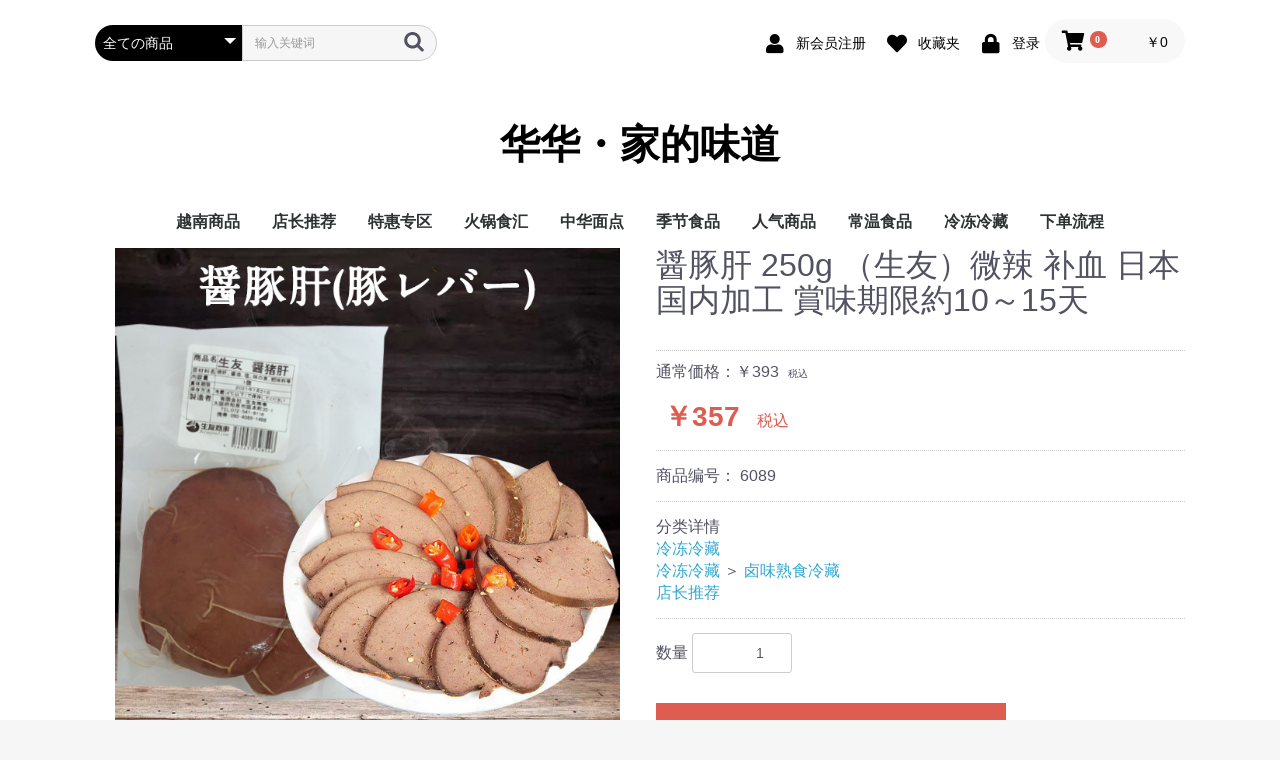

--- FILE ---
content_type: text/html; charset=UTF-8
request_url: https://huahuamaoyi.jp/221/products/detail/600
body_size: 39009
content:
<!doctype html>
<html lang="ja">
<head prefix="og: http://ogp.me/ns# fb: http://ogp.me/ns/fb# product: http://ogp.me/ns/product#">
    <meta charset="utf-8">
    <meta name="viewport" content="width=device-width, initial-scale=1, shrink-to-fit=no">
    <meta name="eccube-csrf-token" content="9cBOeHCXVr4bAGsG5Q_lmkDSIWZ_LfkgQNSgNfu_kqs">
    <title>华华・家的味道 / 醤豚肝 250g （生友）微辣 补血 日本国内加工  賞味期限約10～15天</title>
                            <meta property="og:type" content="og:product" /><meta property="og:title" content="醤豚肝 250g （生友）微辣 补血 日本国内加工  賞味期限約10～15天" />
<meta property="og:image" content="https://huahuamaoyi.jp/221//221/html/upload/save_image/1102153406_63620f5e7e315.jpg" />
<meta property="og:description" content="" />
<meta property="og:url" content="https://huahuamaoyi.jp/221/products/detail/600" />
<meta property="product:price:amount" content="357"/>
<meta property="product:price:currency" content="JPY"/>
<meta property="product:product_link" content="https://huahuamaoyi.jp/221/products/detail/600"/>
<meta property="product:retailer_title" content="华华・家的味道"/>
        <link rel="icon" href="/221/html/user_data/assets/img/common/favicon.ico">
    <link rel="stylesheet" href="https://stackpath.bootstrapcdn.com/bootstrap/3.4.1/css/bootstrap.min.css" integrity="sha384-HSMxcRTRxnN+Bdg0JdbxYKrThecOKuH5zCYotlSAcp1+c8xmyTe9GYg1l9a69psu" crossorigin="anonymous">
    <link rel="stylesheet" href="https://use.fontawesome.com/releases/v5.3.1/css/all.css" integrity="sha384-mzrmE5qonljUremFsqc01SB46JvROS7bZs3IO2EmfFsd15uHvIt+Y8vEf7N7fWAU" crossorigin="anonymous">
    <link rel="stylesheet" href="//cdn.jsdelivr.net/jquery.slick/1.6.0/slick.css">
    <link rel="stylesheet" href="/221/html/template/001/assets/css/style.css">
        <style>

        .slick-slider {
            margin-bottom: 30px;
        }

        .slick-dots {
            position: absolute;
            bottom: -45px;
            display: block;
            width: 100%;
            padding: 0;
            list-style: none;
            text-align: center;
        }

        .slick-dots li {
            position: relative;
            display: inline-block;
            width: 20px;
            height: 20px;
            margin: 0 5px;
            padding: 0;

            cursor: pointer;
        }

        .slick-dots li button {
            font-size: 0;
            line-height: 0;
            display: block;
            width: 20px;
            height: 20px;
            padding: 5px;
            cursor: pointer;
            color: transparent;
            border: 0;
            outline: none;
            background: transparent;
        }

        .slick-dots li button:hover,
        .slick-dots li button:focus {
            outline: none;
        }

        .slick-dots li button:hover:before,
        .slick-dots li button:focus:before {
            opacity: 1;
        }

        .slick-dots li button:before {
            content: " ";
            line-height: 20px;
            position: absolute;
            top: 0;
            left: 0;
            width: 12px;
            height: 12px;
            text-align: center;
            opacity: .25;
            background-color: black;
            border-radius: 50%;

        }

        .slick-dots li.slick-active button:before {
            opacity: .75;
            background-color: black;
        }

        .slick-dots li button.thumbnail img {
            width: 0;
            height: 0;
        }

    </style>
    <script src="https://code.jquery.com/jquery-3.3.1.min.js" integrity="sha256-FgpCb/KJQlLNfOu91ta32o/NMZxltwRo8QtmkMRdAu8=" crossorigin="anonymous"></script>
    <script>
        $(function() {
            $.ajaxSetup({
                'headers': {
                    'ECCUBE-CSRF-TOKEN': $('meta[name="eccube-csrf-token"]').attr('content')
                }
            });
        });
    </script>
                    <link rel="stylesheet" href="/221/html/user_data/assets/css/customize.css">
</head>
<body id="page_product_detail" class="product_page">

<div class="ec-layoutRole">
                <div class="ec-layoutRole__header">
                <!-- ▼ヘッダー(商品検索・ログインナビ・カート) -->
            <div class="ec-headerNaviRole">
    <div class="ec-headerNaviRole__left">
        <div class="ec-headerNaviRole__search">
            
<div class="ec-headerSearch">
    <form method="get" class="searchform" action="/221/products/list">
        <div class="ec-headerSearch__category">
            <div class="ec-select ec-select_search">
                            <select name="category_id" class="category_id"><option value="">全ての商品</option><option value="32">越南商品</option><option value="28">店长推荐</option><option value="5">特惠专区</option><option value="6">　限时特价</option><option value="22">　新品尝鲜</option><option value="21">　组合优惠</option><option value="26">火锅食汇</option><option value="27">中华面点</option><option value="23">季节食品</option><option value="24">　中秋节</option><option value="25">　端午节</option><option value="31">　中国年</option><option value="30">　元宵节</option><option value="16">人气商品</option><option value="17">　休闲零食</option><option value="18">　热销食品</option><option value="2">常温食品</option><option value="12">　厨房调味</option><option value="11">　火锅调料</option><option value="10">　方便速食</option><option value="9">　杂粮干货</option><option value="7">　榨菜酱料</option><option value="8">　酒水饮料</option><option value="1">冷冻冷藏</option><option value="20">　火锅食材冷凍</option><option value="14">　主食面点冷凍</option><option value="13">　卤味熟食冷藏</option><option value="3">　生鲜食材冷凍</option><option value="34">下单流程</option></select>
    
            </div>
        </div>
        <div class="ec-headerSearch__keyword">
            <div class="ec-input">
                <input type="search" name="name" maxlength="50" class="search-name" placeholder="输入关键词" />
                <button class="ec-headerSearch__keywordBtn" type="submit">
                    <div class="ec-icon">
                        <img src="/221/html/template/001/assets/icon/search-dark.svg" alt="">
                    </div>
                </button>
            </div>
        </div>
    </form>
</div>
        </div>
        <div class="ec-headerRole__navSP">
            
<div class="ec-headerNavSP">
    <i class="fas fa-bars"></i>
</div>
        </div>
    </div>
    <div class="ec-headerNaviRole__right">
        <div class="ec-headerNaviRole__nav">
            
<div class="ec-headerNav">
            <div class="ec-headerNav__item">
            <a href="https://huahuamaoyi.jp/221/entry">
                <i class="ec-headerNav__itemIcon fas fa-user fa-fw"></i>
                <span class="ec-headerNav__itemLink">新会员注册</span>
            </a>
        </div>
                    <div class="ec-headerNav__item">
                <a href="https://huahuamaoyi.jp/221/mypage/favorite">
                    <i class="ec-headerNav__itemIcon fas fa-heart fa-fw"></i>
                    <span class="ec-headerNav__itemLink">收藏夹</span>
                </a>
            </div>
                <div class="ec-headerNav__item">
            <a href="https://huahuamaoyi.jp/221/mypage/login">
                <i class="ec-headerNav__itemIcon fas fa-lock fa-fw"></i>
                <span class="ec-headerNav__itemLink">登录</span>
            </a>
        </div>
    </div>
        </div>
        <div class="ec-headerRole__cart">
            <div class="ec-cartNaviWrap">
    <div class="ec-cartNavi">
        <i class="ec-cartNavi__icon fas fa-shopping-cart">
            <span class="ec-cartNavi__badge">0</span>
        </i>
        <div class="ec-cartNavi__label">
            <div class="ec-cartNavi__price">￥0</div>
        </div>
    </div>
            <div class="ec-cartNaviNull">
            <div class="ec-cartNaviNull__message">
                <p>购物车内无商品。</p>
            </div>
        </div>
    </div>
        </div>
    </div>
</div>

        <!-- ▲ヘッダー(商品検索・ログインナビ・カート) -->
    <!-- ▼ロゴ -->
            <div class="ec-headerRole">
    <div class="ec-headerRole__title">
        <div class="ec-headerTitle">
            <div class="ec-headerTitle__title">
                <h1>
                    <a href="https://huahuamaoyi.jp/221/">
                        华华・家的味道
                    </a>
                </h1>
            </div>
        </div>
    </div>
</div>
        <!-- ▲ロゴ -->
    <!-- ▼カテゴリナビ(PC) -->
            


<div class="ec-categoryNaviRole">
    <div class="ec-itemNav">
        <ul class="ec-itemNav__nav">
                            <li>
                            <a href="https://huahuamaoyi.jp/221/products/list?category_id=32">
        越南商品
    </a>
    
                </li>
                            <li>
                            <a href="https://huahuamaoyi.jp/221/products/list?category_id=28">
        店长推荐
    </a>
    
                </li>
                            <li>
                            <a href="https://huahuamaoyi.jp/221/products/list?category_id=5">
        特惠专区
    </a>
            <ul>
                            <li>
                            <a href="https://huahuamaoyi.jp/221/products/list?category_id=6">
        限时特价
    </a>
    
                </li>
                            <li>
                            <a href="https://huahuamaoyi.jp/221/products/list?category_id=22">
        新品尝鲜
    </a>
    
                </li>
                            <li>
                            <a href="https://huahuamaoyi.jp/221/products/list?category_id=21">
        组合优惠
    </a>
    
                </li>
                    </ul>
    
                </li>
                            <li>
                            <a href="https://huahuamaoyi.jp/221/products/list?category_id=26">
        火锅食汇
    </a>
    
                </li>
                            <li>
                            <a href="https://huahuamaoyi.jp/221/products/list?category_id=27">
        中华面点
    </a>
    
                </li>
                            <li>
                            <a href="https://huahuamaoyi.jp/221/products/list?category_id=23">
        季节食品
    </a>
            <ul>
                            <li>
                            <a href="https://huahuamaoyi.jp/221/products/list?category_id=24">
        中秋节
    </a>
    
                </li>
                            <li>
                            <a href="https://huahuamaoyi.jp/221/products/list?category_id=25">
        端午节
    </a>
    
                </li>
                            <li>
                            <a href="https://huahuamaoyi.jp/221/products/list?category_id=31">
        中国年
    </a>
    
                </li>
                            <li>
                            <a href="https://huahuamaoyi.jp/221/products/list?category_id=30">
        元宵节
    </a>
    
                </li>
                    </ul>
    
                </li>
                            <li>
                            <a href="https://huahuamaoyi.jp/221/products/list?category_id=16">
        人气商品
    </a>
            <ul>
                            <li>
                            <a href="https://huahuamaoyi.jp/221/products/list?category_id=17">
        休闲零食
    </a>
    
                </li>
                            <li>
                            <a href="https://huahuamaoyi.jp/221/products/list?category_id=18">
        热销食品
    </a>
    
                </li>
                    </ul>
    
                </li>
                            <li>
                            <a href="https://huahuamaoyi.jp/221/products/list?category_id=2">
        常温食品
    </a>
            <ul>
                            <li>
                            <a href="https://huahuamaoyi.jp/221/products/list?category_id=12">
        厨房调味
    </a>
    
                </li>
                            <li>
                            <a href="https://huahuamaoyi.jp/221/products/list?category_id=11">
        火锅调料
    </a>
    
                </li>
                            <li>
                            <a href="https://huahuamaoyi.jp/221/products/list?category_id=10">
        方便速食
    </a>
    
                </li>
                            <li>
                            <a href="https://huahuamaoyi.jp/221/products/list?category_id=9">
        杂粮干货
    </a>
    
                </li>
                            <li>
                            <a href="https://huahuamaoyi.jp/221/products/list?category_id=7">
        榨菜酱料
    </a>
    
                </li>
                            <li>
                            <a href="https://huahuamaoyi.jp/221/products/list?category_id=8">
        酒水饮料
    </a>
    
                </li>
                    </ul>
    
                </li>
                            <li>
                            <a href="https://huahuamaoyi.jp/221/products/list?category_id=1">
        冷冻冷藏
    </a>
            <ul>
                            <li>
                            <a href="https://huahuamaoyi.jp/221/products/list?category_id=20">
        火锅食材冷凍
    </a>
    
                </li>
                            <li>
                            <a href="https://huahuamaoyi.jp/221/products/list?category_id=14">
        主食面点冷凍
    </a>
    
                </li>
                            <li>
                            <a href="https://huahuamaoyi.jp/221/products/list?category_id=13">
        卤味熟食冷藏
    </a>
    
                </li>
                            <li>
                            <a href="https://huahuamaoyi.jp/221/products/list?category_id=3">
        生鲜食材冷凍
    </a>
    
                </li>
                    </ul>
    
                </li>
                            <li>
                            <a href="https://huahuamaoyi.jp/221/products/list?category_id=34">
        下单流程
    </a>
    
                </li>
                    </ul>
    </div>
</div>

        <!-- ▲カテゴリナビ(PC) -->

        </div>
    
        
    <div class="ec-layoutRole__contents">
                
                
        <div class="ec-layoutRole__main">
                        
                            <div class="ec-productRole">
        <div class="ec-grid2">
            <div class="ec-grid2__cell">
                <div class="ec-sliderItemRole">

                    <div class="item_visual">
                                                    <div class="slide-item"><img src="/221/html/upload/save_image/1102153406_63620f5e7e315.jpg"></div>
                                                    <div class="slide-item"><img src="/221/html/upload/save_image/0627181733_62b975ad622ab.jpg"></div>
                                                    <div class="slide-item"><img src="/221/html/upload/save_image/0711120154_60ea5f226cdd6.jpg"></div>
                                                    <div class="slide-item"><img src="/221/html/upload/save_image/0711120156_60ea5f24e59f6.jpg"></div>
                                                    <div class="slide-item"><img src="/221/html/upload/save_image/0711120158_60ea5f26f400f.jpg"></div>
                                                    <div class="slide-item"><img src="/221/html/upload/save_image/0711120204_60ea5f2caba30.jpg"></div>
                                            </div>
                    <div class="item_nav">
                                                    <div class="slideThumb" data-index="0"><img src="/221/html/upload/save_image/1102153406_63620f5e7e315.jpg"></div>
                                                    <div class="slideThumb" data-index="1"><img src="/221/html/upload/save_image/0627181733_62b975ad622ab.jpg"></div>
                                                    <div class="slideThumb" data-index="2"><img src="/221/html/upload/save_image/0711120154_60ea5f226cdd6.jpg"></div>
                                                    <div class="slideThumb" data-index="3"><img src="/221/html/upload/save_image/0711120156_60ea5f24e59f6.jpg"></div>
                                                    <div class="slideThumb" data-index="4"><img src="/221/html/upload/save_image/0711120158_60ea5f26f400f.jpg"></div>
                                                    <div class="slideThumb" data-index="5"><img src="/221/html/upload/save_image/0711120204_60ea5f2caba30.jpg"></div>
                                            </div>
                </div>
            </div>
            <div class="ec-grid2__cell">
                <div class="ec-productRole__profile">
                                        <div class="ec-productRole__title">
                        <h2 class="ec-headingTitle">醤豚肝 250g （生友）微辣 补血 日本国内加工  賞味期限約10～15天</h2>
                    </div>
                                        <ul class="ec-productRole__tags">
                                            </ul>
                                                                                            <span class="ec-productRole__priceRegularPrice">通常価格：￥393</span>
                            <span class="ec-productRole__priceRegularTax">税込</span>
                                                                                    <div class="ec-productRole__price">
                                                    <div class="ec-price">
                                <span class="ec-price__price">￥357</span>
                                <span class="ec-price__tax">税込</span>
                            </div>
                                            </div>
                                                                <div class="ec-productRole__code">
                            商品编号： <span class="product-code-default">6089</span>
                        </div>
                                                                                    <div class="ec-productRole__category">
                            <div>分类详情</div>
                                                            <ul>
                                    <li>
                                                                                    <a href="https://huahuamaoyi.jp/221/products/list?category_id=1">冷冻冷藏</a>                                    </li>
                                </ul>
                                                            <ul>
                                    <li>
                                                                                    <a href="https://huahuamaoyi.jp/221/products/list?category_id=1">冷冻冷藏</a>                                            <span>＞</span>                                            <a href="https://huahuamaoyi.jp/221/products/list?category_id=13">卤味熟食冷藏</a>                                    </li>
                                </ul>
                                                            <ul>
                                    <li>
                                                                                    <a href="https://huahuamaoyi.jp/221/products/list?category_id=28">店长推荐</a>                                    </li>
                                </ul>
                                                    </div>
                                        <form action="https://huahuamaoyi.jp/221/products/add_cart/600" method="post" id="form1" name="form1">
                                                    <div class="ec-productRole__actions">
                                                                <div class="ec-numberInput"><span>数量</span>
                                    <input type="number" id="quantity" name="quantity" required="required" min="1" maxlength="9" class="form-control" value="1" />
                                    
                                </div>
                            </div>
                            <div class="ec-productRole__btn">
                                <button type="submit" class="ec-blockBtn--action add-cart">
                                    加入购物车
                                </button>
                            </div>
                        
                        <input type="hidden" id="product_id" name="product_id" value="600" /><input type="hidden" id="ProductClass" name="ProductClass" value="609" /><input type="hidden" id="_token" name="_token" value="rz1RDa8B29pE1VRTn2x3PCEtexHWUPWhqec67Bwr5hg" />
                    </form>
                    <div class="ec-modal">
                        <div class="ec-modal-overlay">
                            <div class="ec-modal-wrap">
                                <span class="ec-modal-close"><span class="ec-icon"><img src="/221/html/template/001/assets/icon/cross-dark.svg" alt=""/></span></span>
                                <div id="ec-modal-header" class="text-center">成功加入购物车。</div>
                                <div class="ec-modal-box">
                                    <div class="ec-role">
                                        <span class="ec-inlineBtn--cancel">继续购物</span>
                                        <a href="https://huahuamaoyi.jp/221/cart" class="ec-inlineBtn--action">前往购物车</a>
                                    </div>
                                </div>
                            </div>
                        </div>
                    </div>
                                            <form action="https://huahuamaoyi.jp/221/products/add_favorite/600" method="post">
                            <div class="ec-productRole__btn">
                                                                    <button type="submit" id="favorite" class="ec-blockBtn--cancel">
                                        加入收藏夹
                                    </button>
                                                            </div>
                        </form>
                                        <div class="ec-productRole__description">
                    </div>
                </div>
            </div>
        </div>
            </div>

                                </div>

                    </div>

        
                <div class="ec-layoutRole__footer">
                <!-- ▼フッター -->
            <div class="ec-footerRole">
    <div class="ec-footerRole__inner">
        <ul class="ec-footerNavi">
            <li class="ec-footerNavi__link">
                <a href="https://huahuamaoyi.jp/221/help/about">当サイトについて</a>
            </li>
            <li class="ec-footerNavi__link">
                <a href="https://huahuamaoyi.jp/221/help/privacy">プライバシーポリシー</a>
            </li>
            <li class="ec-footerNavi__link">
                <a href="https://huahuamaoyi.jp/221/help/tradelaw">特定商取引法に基づく表記</a>
            </li>
            <li class="ec-footerNavi__link">
                <a href="https://huahuamaoyi.jp/221/contact">お問い合わせ</a>
            </li>
        </ul>
        <div class="ec-footerTitle">
            <div class="ec-footerTitle__logo">
                <a href="https://huahuamaoyi.jp/221/">华华・家的味道</a>
            </div>
            <div class="ec-footerTitle__copyright">copyright (c) 华华・家的味道 all rights reserved.</div>
        </div>
    </div>
</div>

        <!-- ▲フッター -->

        </div>
    </div><!-- ec-layoutRole -->

<div class="ec-overlayRole"></div>
<div class="ec-drawerRoleClose"><i class="fas fa-times"></i></div>
<div class="ec-drawerRole">
                    <!-- ▼商品検索 -->
            
<div class="ec-headerSearch">
    <form method="get" class="searchform" action="/221/products/list">
        <div class="ec-headerSearch__category">
            <div class="ec-select ec-select_search">
                            <select name="category_id" class="category_id"><option value="">全ての商品</option><option value="32">越南商品</option><option value="28">店长推荐</option><option value="5">特惠专区</option><option value="6">　限时特价</option><option value="22">　新品尝鲜</option><option value="21">　组合优惠</option><option value="26">火锅食汇</option><option value="27">中华面点</option><option value="23">季节食品</option><option value="24">　中秋节</option><option value="25">　端午节</option><option value="31">　中国年</option><option value="30">　元宵节</option><option value="16">人气商品</option><option value="17">　休闲零食</option><option value="18">　热销食品</option><option value="2">常温食品</option><option value="12">　厨房调味</option><option value="11">　火锅调料</option><option value="10">　方便速食</option><option value="9">　杂粮干货</option><option value="7">　榨菜酱料</option><option value="8">　酒水饮料</option><option value="1">冷冻冷藏</option><option value="20">　火锅食材冷凍</option><option value="14">　主食面点冷凍</option><option value="13">　卤味熟食冷藏</option><option value="3">　生鲜食材冷凍</option><option value="34">下单流程</option></select>
    
            </div>
        </div>
        <div class="ec-headerSearch__keyword">
            <div class="ec-input">
                <input type="search" name="name" maxlength="50" class="search-name" placeholder="输入关键词" />
                <button class="ec-headerSearch__keywordBtn" type="submit">
                    <div class="ec-icon">
                        <img src="/221/html/template/001/assets/icon/search-dark.svg" alt="">
                    </div>
                </button>
            </div>
        </div>
    </form>
</div>
        <!-- ▲商品検索 -->
    <!-- ▼カテゴリナビ(SP) -->
            


<div class="ec-headerCategoryArea">
    <div class="ec-headerCategoryArea__heading">
        <p>カテゴリ一覧</p>
    </div>
    <div class="ec-itemNav">
        <ul class="ec-itemNav__nav">
                            <li>
                            <a href="https://huahuamaoyi.jp/221/products/list?category_id=32">
        越南商品
    </a>
    
                </li>
                            <li>
                            <a href="https://huahuamaoyi.jp/221/products/list?category_id=28">
        店长推荐
    </a>
    
                </li>
                            <li>
                            <a href="https://huahuamaoyi.jp/221/products/list?category_id=5">
        特惠专区
    </a>
            <ul>
                            <li>
                            <a href="https://huahuamaoyi.jp/221/products/list?category_id=6">
        限时特价
    </a>
    
                </li>
                            <li>
                            <a href="https://huahuamaoyi.jp/221/products/list?category_id=22">
        新品尝鲜
    </a>
    
                </li>
                            <li>
                            <a href="https://huahuamaoyi.jp/221/products/list?category_id=21">
        组合优惠
    </a>
    
                </li>
                    </ul>
    
                </li>
                            <li>
                            <a href="https://huahuamaoyi.jp/221/products/list?category_id=26">
        火锅食汇
    </a>
    
                </li>
                            <li>
                            <a href="https://huahuamaoyi.jp/221/products/list?category_id=27">
        中华面点
    </a>
    
                </li>
                            <li>
                            <a href="https://huahuamaoyi.jp/221/products/list?category_id=23">
        季节食品
    </a>
            <ul>
                            <li>
                            <a href="https://huahuamaoyi.jp/221/products/list?category_id=24">
        中秋节
    </a>
    
                </li>
                            <li>
                            <a href="https://huahuamaoyi.jp/221/products/list?category_id=25">
        端午节
    </a>
    
                </li>
                            <li>
                            <a href="https://huahuamaoyi.jp/221/products/list?category_id=31">
        中国年
    </a>
    
                </li>
                            <li>
                            <a href="https://huahuamaoyi.jp/221/products/list?category_id=30">
        元宵节
    </a>
    
                </li>
                    </ul>
    
                </li>
                            <li>
                            <a href="https://huahuamaoyi.jp/221/products/list?category_id=16">
        人气商品
    </a>
            <ul>
                            <li>
                            <a href="https://huahuamaoyi.jp/221/products/list?category_id=17">
        休闲零食
    </a>
    
                </li>
                            <li>
                            <a href="https://huahuamaoyi.jp/221/products/list?category_id=18">
        热销食品
    </a>
    
                </li>
                    </ul>
    
                </li>
                            <li>
                            <a href="https://huahuamaoyi.jp/221/products/list?category_id=2">
        常温食品
    </a>
            <ul>
                            <li>
                            <a href="https://huahuamaoyi.jp/221/products/list?category_id=12">
        厨房调味
    </a>
    
                </li>
                            <li>
                            <a href="https://huahuamaoyi.jp/221/products/list?category_id=11">
        火锅调料
    </a>
    
                </li>
                            <li>
                            <a href="https://huahuamaoyi.jp/221/products/list?category_id=10">
        方便速食
    </a>
    
                </li>
                            <li>
                            <a href="https://huahuamaoyi.jp/221/products/list?category_id=9">
        杂粮干货
    </a>
    
                </li>
                            <li>
                            <a href="https://huahuamaoyi.jp/221/products/list?category_id=7">
        榨菜酱料
    </a>
    
                </li>
                            <li>
                            <a href="https://huahuamaoyi.jp/221/products/list?category_id=8">
        酒水饮料
    </a>
    
                </li>
                    </ul>
    
                </li>
                            <li>
                            <a href="https://huahuamaoyi.jp/221/products/list?category_id=1">
        冷冻冷藏
    </a>
            <ul>
                            <li>
                            <a href="https://huahuamaoyi.jp/221/products/list?category_id=20">
        火锅食材冷凍
    </a>
    
                </li>
                            <li>
                            <a href="https://huahuamaoyi.jp/221/products/list?category_id=14">
        主食面点冷凍
    </a>
    
                </li>
                            <li>
                            <a href="https://huahuamaoyi.jp/221/products/list?category_id=13">
        卤味熟食冷藏
    </a>
    
                </li>
                            <li>
                            <a href="https://huahuamaoyi.jp/221/products/list?category_id=3">
        生鲜食材冷凍
    </a>
    
                </li>
                    </ul>
    
                </li>
                            <li>
                            <a href="https://huahuamaoyi.jp/221/products/list?category_id=34">
        下单流程
    </a>
    
                </li>
                    </ul>
    </div>
</div>

        <!-- ▲カテゴリナビ(SP) -->
    <!-- ▼ログインナビ(SP) -->
            
<div class="ec-headerLinkArea">
    <div class="ec-headerLink__list">
        <a class="ec-headerLink__item" href="https://huahuamaoyi.jp/221/cart">
            <div class="ec-headerLink__icon">
                <i class="fas fa-shopping-cart fa-fw"></i>
            </div>
            <span>查看购物车</span>
        </a>
                    <a class="ec-headerLink__item" href="https://huahuamaoyi.jp/221/entry">
                <div class="ec-headerLink__icon">
                    <i class="fas fa-user fa-fw"></i>
                </div>
                <span>登录新会员</span>
            </a>
                            <a class="ec-headerLink__item" href="https://huahuamaoyi.jp/221/mypage/favorite">
                    <div class="ec-headerLink__icon">
                        <i class="fas fa-heart fa-fw"></i>
                    </div>
                    <span>收藏夹</span>
                </a>
                        <a class="ec-headerLink__item" href="https://huahuamaoyi.jp/221/mypage/login">
                <div class="ec-headerLink__icon">
                    <i class="fas fa-lock fa-fw"></i>
                </div>
                <span>登录</span>
            </a>
                <a class="ec-headerLink__item" href="https://huahuamaoyi.jp/221/">
            <div class="ec-headerLink__icon">
                <i class="fas fa-home fa-fw"></i>
            </div>
            <span>返回首页</span>
        </a>
    </div>
</div>
        <!-- ▲ログインナビ(SP) -->

    </div>
<div class="ec-blockTopBtn pagetop">ページトップへ</div>
<script src="https://stackpath.bootstrapcdn.com/bootstrap/3.4.1/js/bootstrap.min.js" integrity="sha384-aJ21OjlMXNL5UyIl/XNwTMqvzeRMZH2w8c5cRVpzpU8Y5bApTppSuUkhZXN0VxHd" crossorigin="anonymous"></script>
<script src="https://cdn.jsdelivr.net/jquery.slick/1.6.0/slick.min.js"></script>
<script>
var eccube_lang = {
    "common.delete_confirm":"削除してもよろしいですか?"
}
</script><script src="/221/html/template/001/assets/js/function.js"></script>
<script src="/221/html/template/001/assets/js/eccube.js"></script>
    <script>
        eccube.classCategories = {"__unselected":{"__unselected":{"name":"\u9078\u629e\u3057\u3066\u304f\u3060\u3055\u3044","product_class_id":""}},"__unselected2":{"#":{"classcategory_id2":"","name":"","stock_find":true,"price01":"364","price02":"331","price01_inc_tax":"393","price02_inc_tax":"357","product_class_id":"609","product_code":"6089","sale_type":"1"}}};

        // 規格2に選択肢を割り当てる。
        function fnSetClassCategories(form, classcat_id2_selected) {
            var $form = $(form);
            var product_id = $form.find('input[name=product_id]').val();
            var $sele1 = $form.find('select[name=classcategory_id1]');
            var $sele2 = $form.find('select[name=classcategory_id2]');
            eccube.setClassCategories($form, product_id, $sele1, $sele2, classcat_id2_selected);
        }

            </script>
    <script>
        $(function() {
            // bfcache無効化
            $(window).bind('pageshow', function(event) {
                if (event.originalEvent.persisted) {
                    location.reload(true);
                }
            });

            $('.item_visual').slick({
                dots: false,
                arrows: false,
                responsive: [{
                    breakpoint: 768,
                    settings: {
                        dots: true
                    }
                }]
            });

            $('.slideThumb').on('click', function() {
                var index = $(this).attr('data-index');
                $('.item_visual').slick('slickGoTo', index, false);
            })
        });
    </script>
    <script>
        $(function() {
            $('.add-cart').on('click', function(event) {
                
                
                // 個数フォームのチェック
                if ($('#quantity').val() < 1) {
                    $('#quantity')[0].setCustomValidity('1以上で入力してください。');
                    return true;
                } else {
                    $('#quantity')[0].setCustomValidity('');
                }

                event.preventDefault();
                $form = $('#form1');
                $.ajax({
                    url: $form.attr('action'),
                    type: $form.attr('method'),
                    data: $form.serialize(),
                    dataType: 'json',
                    beforeSend: function(xhr, settings) {
                        // Buttonを無効にする
                        $('.add-cart').prop('disabled', true);
                    }
                }).done(function(data) {
                    // レスポンス内のメッセージをalertで表示
                    $.each(data.messages, function() {
                        $('#ec-modal-header').html(this);
                    });

                    $('.ec-modal').show()

                    // カートブロックを更新する
                    $.ajax({
                        url: "https://huahuamaoyi.jp/221/block/cart",
                        type: 'GET',
                        dataType: 'html'
                    }).done(function(html) {
                        $('.ec-headerRole__cart').html(html);
                    });
                }).fail(function(data) {
                    alert('添加的购物车失败。');
                }).always(function(data) {
                    // Buttonを有効にする
                    $('.add-cart').prop('disabled', false);
                });
            });
        });

        $('.ec-modal-overlay, .ec-modal .ec-inlineBtn--cancel').on('click', function() {
            $('.ec-modal').hide()
        });
    </script>
        <!-- ▼Combeez設置用トラッキングコード -->
            

        <!-- ▲Combeez設置用トラッキングコード -->

                
<script>
    $(function () {
        $('#maker_area').insertBefore($('div.ec-productRole__category'));
    });
</script>


                <script>
    $(function () {
        $('#RelatedProduct-product_area').appendTo($('.ec-layoutRole__main, .ec-layoutRole__mainWithColumn, .ec-layoutRole__mainBetweenColumn'));
    });
</script>

<div id="RelatedProduct-product_area" class="ec-shelfRole">
    <ul class="ec-shelfGrid">
            </ul>
</div>

    
    <script src="/221/html/user_data/assets/js/customize.js"></script>
</body>
</html>
